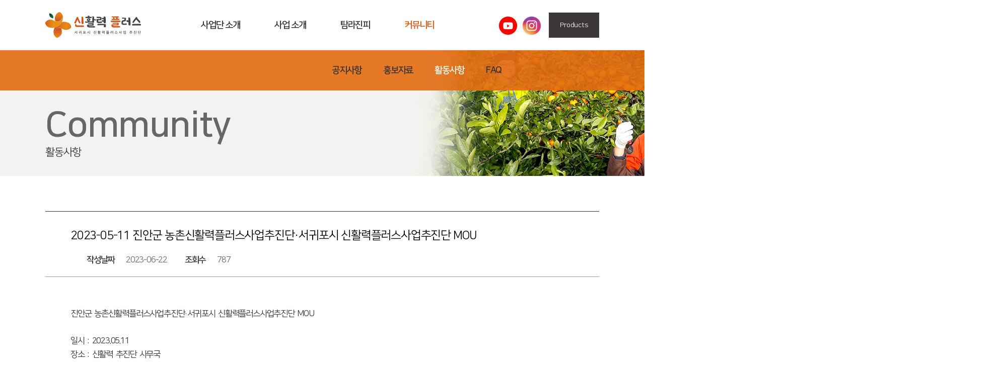

--- FILE ---
content_type: text/html; charset=UTF-8
request_url: https://seogwipoplus.co.kr/cmm/acty/view?post_seq=332
body_size: 4863
content:
<!DOCTYPE html>
<html lang="ko">
<head>
    <meta charset="utf-8">
    <!-- CSRF Token -->
    <meta name="csrf-token" content="PYbGCXZEuhsjFZKbYIwPnokHyuXOzofH0xHfF6fm">
    <meta http-equiv="X-UA-Compatible" content="IE=edge">
    <meta name="viewport" content="width=device-width, initial-scale=1">
    <title>활동사항
</title>
    <!-- CSS -->
    <link rel="stylesheet" href="https://seogwipoplus.co.kr/css/ui.css"><!-- 공통 css -->
            <link rel="stylesheet" href="https://seogwipoplus.co.kr/css/contents.css"><!-- 메인페이지 css -->
        <link rel="stylesheet" href="https://seogwipoplus.co.kr/css/lib/slick.css">
    <link rel="stylesheet" href="https://seogwipoplus.co.kr/css/ui/1.12.1/jquery-ui.css">
    <!-- SCRIPT -->
    <link rel="stylesheet" href="https://seogwipoplus.co.kr/css/lib/feather.css"/>
    <script src="https://seogwipoplus.co.kr/js/jquery-3.5.1.min.js"></script>
    <script src="https://seogwipoplus.co.kr/js/ui/1.12.1/jquery-ui.js"></script>
    <script src="https://seogwipoplus.co.kr/js/jquery.validate.min.js"></script>
    <script src="https://seogwipoplus.co.kr/js/additional-methods.min.js"></script>
    <script src="https://seogwipoplus.co.kr/js/common_ksh.js"></script>
    <script src="https://seogwipoplus.co.kr/js/ui.js"></script>
    <script src="https://seogwipoplus.co.kr/js/lib/slick.min.js"></script>
    <script src="https://seogwipoplus.co.kr/js/js.cookie.min.js"></script>
    <script>
	$(function() {
	    console.log(new Date());
            //$.datepicker.setDefaults($.datepicker.regional['ko']);
            $(".datepicker").datepicker({
                dateFormat: 'yy-mm-dd' //Input Display Format 변경
                ,showOtherMonths: true //빈 공간에 현재월의 앞뒤월의 날짜를 표시
                ,showMonthAfterYear:true //년도 먼저 나오고, 뒤에 월 표시
                // ,changeYear: true //콤보박스에서 년 선택 가능
                // ,changeMonth: true //콤보박스에서 월 선택 가능
                ,showOn: "both" //button:버튼을 표시하고,버튼을 눌러야만 달력 표시 ^ both:버튼을 표시하고,버튼을 누르거나 input을 클릭하면 달력 표시
                //,buttonImage: "http://jqueryui.com/resources/demos/datepicker/images/calendar.gif" //버튼 이미지 경로
                //,buttonImageOnly: true //기본 버튼의 회색 부분을 없애고, 이미지만 보이게 함
                ,buttonText: "선택" //버튼에 마우스 갖다 댔을 때 표시되는 텍스트
                //,yearSuffix: "년" //달력의 년도 부분 뒤에 붙는 텍스트
                ,monthNamesShort: ['1','2','3','4','5','6','7','8','9','10','11','12'] //달력의 월 부분 텍스트
                ,monthNames: ['1월','2월','3월','4월','5월','6월','7월','8월','9월','10월','11월','12월'] //달력의 월 부분 Tooltip 텍스트
                ,dayNamesMin: ['일','월','화','수','목','금','토'] //달력의 요일 부분 텍스트
                ,dayNames: ['일요일','월요일','화요일','수요일','목요일','금요일','토요일'] //달력의 요일 부분 Tooltip 텍스트
                // ,minDate: "-1M" //최소 선택일자(-1D:하루전, -1M:한달전, -1Y:일년전)
                // ,maxDate: "+1M" //최대 선택일자(+1D:하루후, -1M:한달후, -1Y:일년후)
            });


            var header = $("#header"),
                selector = $(".gnb > ul > li");
            //주메뉴 포커스 효과
            selector.on("mouseover focusin", function(){
                header.addClass("active");
                $(this).addClass("active");
                $(this).siblings().removeClass("active");
            });
            var currentMenu =
            selector.on("mouseleave", function(){
                                //header.removeClass("active");
                $(this).removeClass("active");
                $("#menu_selected").addClass("active");
                            });
        });
        $.ajaxSetup({
            headers: {
                'X-CSRF-TOKEN': $('meta[name="csrf-token"]').attr('content')
            }
        });
                function fn_move_up(fmstrId, fileId) {
            fn_send_post_request("/sys/file/move/up", {fmstr_id : fmstrId, file_id : fileId}, function(result) {
                if(result === true) {
                    window.location.reload();
                }
                else {
                    alert("알 수 없는 이유로 삭제에 실패하였습니다.\r\n자세한 사항은 관리자에게 문의바랍니다.");
                    window.location.reload();
                }
            }, true);
        }
        function fn_move_down(fmstrId, fileId) {
            fn_send_post_request("/sys/file/move/down", {fmstr_id : fmstrId, file_id : fileId}, function(result) {
                if(result === true) {
                    window.location.reload();
                }
                else {
                    alert("알 수 없는 이유로 삭제에 실패하였습니다.\r\n자세한 사항은 관리자에게 문의바랍니다.");
                    window.location.reload();
                }
            }, true);
        }
                function fn_download(fileId) {
           $("#frm_file>input").val(fileId);
           $("#frm_file").append("<input type='hidden' name='_token' value='PYbGCXZEuhsjFZKbYIwPnokHyuXOzofH0xHfF6fm'/>");
           $("#frm_file").submit();
        }
        function fn_bind_file_id() {
            $("#frm_file").submit();
        }
        //쿠키설정
        function setCookie( name, value, expiredays){
            console.log("name : " + name + " value : " + value);
            Cookies.set(name, value, { expires: expiredays });
        }
        //쿠키 확인
        function cookieExist(name)
        {
            //console.log("all " + JSON.stringify(Cookies.get()));
            //console.log("cookie name : "  + name + " value : " + Cookies.get(name));
            //console.log("cookie name : "  + name + " 1 : " + ((Cookies.get(name) != null)? 't1' : 'f1') + " 2 : " + (Cookies.get(name) == 'true' ? 't2' : 'f2'));
            return Cookies.get(name) != null && Cookies.get(name) === 'true';
        }
        //쿠키 불러오기
        function getCookie(name)
        {
            if(Cookies.get(name) != null) {
                return Cookies.get(name);
            }
            return false;
        }
    </script>
    <style>
        input[type=password] {
            font-family: "Malgun Gothic", serif !important;
        }
        .no-data {
            width: 100%;
            height: 400px;
            line-height: 400px;
            text-align: center;border-bottom: 1px solid #999;
            border-top: 1px solid #999;margin-top:1rem;
        }
    </style>
    <script>
        function fn_list() {
        window.location.href = "/cmm/acty/list";
    }

    $( function() {

    });
</script>
</head>
<body>
<div id="wrapper">
    <!-- header -->
    <header id="header" class="active">
        <div class="inner-wrap">
            <h1 class="logo">
                <a href="/">활동사항</a>
            </h1>
            <!-- gnb -->
                                    <nav class="gnb">
                <ul class="gnb-menu">
                                                                        <li  class="menu-item " >
                                <a href="/grp">사업단 소개</a>
                                                                    <ul class="depth2-wrap">
                                                                                    <li class=""><a                                                 href="/grp/intr">사업단 소개</a></li>
                                                                                    <li class=""><a                                                 href="/grp/gret">인사말</a></li>
                                                                                    <li class=""><a                                                 href="/grp/cent">센터 소개</a></li>
                                                                                    <li class=""><a                                                 href="/grp/map">오시는길</a></li>
                                                                            </ul>
                                                            </li>
                                                    <li  class="menu-item " >
                                <a href="/biz">사업 소개</a>
                                                                    <ul class="depth2-wrap">
                                                                                    <li class=""><a                                                 href="/biz/intr">사업소개</a></li>
                                                                                    <li class=""><a                                                 href="/biz/org">협력기관</a></li>
                                                                                    <li class=""><a                                                 href="/biz/lib">자료실</a></li>
                                                                            </ul>
                                                            </li>
                                                    <li  class="menu-item " >
                                <a href="/marn">탐라진피</a>
                                                                    <ul class="depth2-wrap">
                                                                                    <li class=""><a                                                 href="/marn/intr">브랜드소개</a></li>
                                                                                    <li class=""><a                                                 href="/marn/efcy">진피효능</a></li>
                                                                            </ul>
                                                            </li>
                                                    <li id="menu_selected" class="menu-item  on active " >
                                <a href="/cmm">커뮤니티</a>
                                                                    <ul class="depth2-wrap">
                                                                                    <li class=""><a                                                 href="/cmm/noti">공지사항</a></li>
                                                                                    <li class=""><a                                                 href="/cmm/prmn">홍보자료</a></li>
                                                                                    <li class=""><a  class="on"                                                 href="/cmm/acty">활동사항</a></li>
                                                                                    <li class=""><a                                                 href="/cmm/faq">FAQ</a></li>
                                                                            </ul>
                                                            </li>
                                                            </ul>
            </nav>
                        <!-- //gnb -->
            <!-- side menu -->
            <ul class="side-menu">
                <li>
                    <a class="side-sns youtube" href="https://www.youtube.com/channel/UCLMVtVKfK690BG7OmX4okqg" title="유튜브 채널 연결" target="_blank">유튜브</a>
                </li>
                <li>
                    <a class="side-sns insta" href="https://www.instagram.com/seogwipoplus" title="인스타그램 페이지 연결" target="_blank">인스타그램</a>
                </li>
                <li>
                    <a class="side-products" href="#" title="제품소개 준비중입니다." onclick="alert('준비중입니다');">Products</a>
                </li>
            </ul>
            <!-- //side menu -->
        </div>
    </header>
    <!-- //header -->
    <!-- main contents -->
        <!-- sub visual -->
    <div class="sub-vis-wrap">
        <div class="sub-vis-text">
            <h2 class="sub-title">
                                    <p class="title-en">Community</p>
                                <p class="title-kr">활동사항</p>
            </h2>
        </div>
        <div class="sub-vis-img">
            <img src="https://seogwipoplus.co.kr/img/contents/subvis-img04.jpg">
        </div>
    </div>
    <!-- //sub visual -->
    <!-- sub contents -->
    <div id="container">
        <section class="board">
            <!-- 게시판 -->
            <div class="inner-wrap">
                <div class="board-view">
                    <p class="subject">2023-05-11 진안군 농촌신활력플러스사업추진단·서귀포시 신활력플러스사업추진단 MOU</p>
                    <ul class="board-view-info">
<!--                        <li>
                            <strong>작성자</strong> admin
                        </li>-->
                        <li style="margin-left:2rem;">
                            <strong>작성날짜</strong> 2023-06-22 
                        </li>
                        <li style="margin-left:2rem;">
                            <strong>조회수</strong> 787
                        </li>
                    </ul>
                    <div class="board-cont">
                        진안군 &nbsp;농촌신활력플러스사업추진단·서귀포시 &nbsp;신활력플러스사업추진단 &nbsp;MOU<br />
<br />
일시 &nbsp;: &nbsp;2023.05.11<br />
장소 &nbsp;: &nbsp;신활력 &nbsp;추진단 &nbsp;사무국<br />
내용 &nbsp;: &nbsp;진안군 &nbsp;농촌신활력플러스사업추진단·서귀포시 &nbsp;신활력플러스사업추진단 &nbsp;MOU
                                                                    </div>
                    <!-- 첨부파일 리스트 -->
                                            <ul class="file-list">
                                                        <li>
                                <strong>첨부파일 : </strong>
                                <a href="#" onclick="fn_download(991);return false;">진안군 농촌신활력플러스사업추진단 MOU 1.jpg</a>
                            </li>
                                                        <li>
                                <strong>첨부파일 : </strong>
                                <a href="#" onclick="fn_download(992);return false;">진안군 농촌신활력플러스사업추진단 MOU 2.jpg</a>
                            </li>
                                                        <li>
                                <strong>첨부파일 : </strong>
                                <a href="#" onclick="fn_download(993);return false;">진안군 농촌신활력플러스사업추진단 MOU 3.jpg</a>
                            </li>
                                                        <li>
                                <strong>첨부파일 : </strong>
                                <a href="#" onclick="fn_download(994);return false;">진안군 농촌신활력플러스사업추진단 MOU 4.jpg</a>
                            </li>
                                                        <li>
                                <strong>첨부파일 : </strong>
                                <a href="#" onclick="fn_download(995);return false;">진안군 농촌신활력플러스사업추진단 MOU 5.jpg</a>
                            </li>
                                                    </ul>
                        <div class="file-view">
                                                                                    <img src="https://seogwipoplus.co.kr/storage/upload/xtF60lerKfz9FlaAHV66KDsLyS1bQCa4OvsQKZwr.jpg"/>
                                                                                                                <img src="https://seogwipoplus.co.kr/storage/upload/oijPrqCMqLL29NM0fCTIWdrrshsaRM9LiOpUWVJ4.jpg"/>
                                                                                                                <img src="https://seogwipoplus.co.kr/storage/upload/rEiyOQbzIVqyrOkdcutXKWRndgcEU3duWrwdYenU.jpg"/>
                                                                                                                <img src="https://seogwipoplus.co.kr/storage/upload/lS4cC1ae8gSC9zErYQyp30E9yN3eoxuc5locOfIl.jpg"/>
                                                                                                                <img src="https://seogwipoplus.co.kr/storage/upload/VeClC57ET8osk21dL35BHkk9EOS19WqsRfpRN9d4.jpg"/>
                                                                            </div>
                                    </div>
                <div class="btn-wrap">

                                        <a href="javascript:fn_list();" class="btn">목록</a>
                </div>
            </div>
            <!-- //게시판 -->
        </section>
    </div>
    <!-- //sub contents -->


    <!-- //main contents -->
    <!-- footer -->
        <form id='frm_file' name='frm_file' method='POST' action='/sys/file/down' enctype="multipart/form-data">
        <input type="hidden" name="file_id" value=""/>
    </form>
        <footer id="footer">
        <div class="inner-wrap">
            <h1 class="page-name">(사)서귀포시 신활력플러스사업 추진단</h1>
            <div class="info">
                <address>제주특별자치도 서귀포시 남원읍 남조로 30, 3층</address>
                <span>T. 064-764-0567</span>
                <span>F. 064-764-0567</span>
                <span>E. dahoo72@hanmail.net</span>
            </div>
            <p class="copyright">Copyright ⓒ 서귀포신활력플러스추진단.All Rights Reserved.
                                                    <a style="margin-left:16px;" href="/login" class="side-products"><i class="fe-log-in" style="margin-right:4px;font-size: 17px;vertical-align: middle;"></i>로그인</a>
                            </p>
        </div>
    </footer>
    <!-- //footer -->
</div>
</body>
</html>


--- FILE ---
content_type: text/css
request_url: https://seogwipoplus.co.kr/css/ui.css
body_size: 4707
content:
@charset "UTF-8";
@import "default.css"; /* 리셋 */
@import "fonts.css"; /* 폰트 */
/*---------
common
---------*/
body { position: relative; width: 100%; height: 100%; font-family: "NanumSquare","맑은 고딕", "MalgumGothic", sans-serif; font-weight: 400; color: #333; font-size: 14px; letter-spacing: -0.075rem; line-height: 1.5; overflow-y:scroll;}

/* 디자이너 요청에 의해서 투명도 제거 */
/*a:hover {opacity: .7; transition: all 0.25s ease;}*/
a:hover {opacity: 1; transition: all 0.25s ease;}

#wrapper {position: relative; width: 100%; height: auto;}
.inner-wrap {position:relative; width:1100px; height:100%; margin:0 auto;}

/* header */
#header {width:100%; height:100px; background:#fff; border-bottom:1px solid #e5e5e4;}
#header h1.logo a {display:block; position:absolute; top:50%; left:0; width:190px; height:60px; margin-top:-30px; text-indent: -9999px; background:url("../img/common/logo.png") no-repeat center/cover;}

/* gnb */
#header nav.gnb {position:absolute; left:50%; width:50%; height:100px; transform:translateX(-50%); z-index: 10;}
#header nav.gnb::after {content:""; display: block; clear:both;}
#header nav.gnb .depth2-wrap {display:none; position:absolute; left:50%; width:100%; height:80px; padding:0 34px; transform:translateX(-50%);}
#header nav.gnb .depth2-wrap::after {content:""; display: block; clear:both;}
#header nav.gnb .depth2-wrap li {display: inline-block; line-height:80px;}
#header nav.gnb .depth2-wrap li + li {margin-left:40px;}
#header nav.gnb .depth2-wrap li a {font-size:18px; font-weight:700;}
#header nav.gnb .depth2-wrap li:hover a, #header nav.gnb .depth2-wrap li:focus a, #header nav.gnb .depth2-wrap li:active a, #header nav.gnb .depth2-wrap li a.on {color:#fff;}



#header nav.gnb li.menu-item {float:left; padding:0 14px;}
#header nav.gnb li.menu-item > a {display: block; width:100%; height:100%; padding:0 20px; font-size:18px; font-weight: 700; text-align: center; line-height: 100px;}

/* 디자이너 요청에 의해서 잘못된 색상 보정 */
/*#header nav.gnb li.menu-item:hover > a, #header nav.gnb li.menu-item:focus > a, #header nav.gnb li.menu-item:active > a {color:#e46b10;}*/
#header nav.gnb li.menu-item:hover > a, #header nav.gnb li.menu-item:focus > a, #header nav.gnb li.menu-item:active > a, #header nav.gnb li.menu-item.on > a {color:#dc5310;}
#header nav.gnb li.menu-item.active .depth2-wrap {display: block;}
#header::after {content: ""; display:block; position:absolute; top:100px; left:0; right:0; height:0; background:#e46b10; transition: all 0.25s ease; opacity:0; z-index: 9; }

/* 디자이너 요청에 의해서 투명도 제거 */
/*#header.active::after {height:80px; opacity:.9;}*/
#header.active::after {height:80px; opacity:.9;}
#header nav.gnb li.menu-item:nth-child(1) .depth2-wrap {margin-left:0;}
#header nav.gnb li.menu-item:nth-child(2) .depth2-wrap {margin-left:147px;}
#header nav.gnb li.menu-item:nth-child(3) .depth2-wrap {margin-left:275px;}
#header nav.gnb li.menu-item:nth-child(4) .depth2-wrap {margin-left:260px;}


/* side menu */
#header .side-menu {position:absolute; right:0; top:50%; width:auto; height:50px; transform:translateY(-50%);}
#header .side-menu::after {content:""; display: block; clear:both;}
#header .side-menu > li {position:relative; float:left;}
#header .side-menu > li > a {display: block; position:relative;}
#header .side-menu > li > a.side-sns {width:44px; height:44px; margin-top:5px; text-indent: -9999px;}
#header .side-menu > li > a.side-sns.youtube {margin-right:3px; background:url("../img/common/ico-youtube.png") no-repeat center/cover;}
#header .side-menu > li > a.side-sns.insta {background:url("../img/common/ico-insta.png") no-repeat center/cover;}
/*#header .side-menu > li > a.side-products {background:#3c3736; color:#fff; font-size:14px; line-height:50px; text-align: center; letter-spacing: -0.02rem; transform:skew(-0.03deg);}*/
/* 디자이너 요청에 의해서 애니메이션 제거 */
#header .side-menu > li > a.side-products {background:#3c3736; color:#fff; font-size:14px; line-height:50px; text-align: center; letter-spacing: -0.02rem; }
#header .side-menu > li > a.side-products { width:100px; margin-left:12px; background:#3c3736; color:#fff; font-size:14px; line-height:50px; text-align: center; letter-spacing: -0.02rem; }

/* footer */
#footer {width:100%; height:auto; padding:30px 0; background:#fff; border-top:1px solid #e5e5e4;transform:skew(-0.03deg);}
#footer h1.page-name {font-size:17px; font-weight:700; color:#000;}
#footer .info {margin-top:14px; font-size:15px;}
#footer .info > * {display:inline-block;}
#footer .info > span {margin-left:10px;}
#footer .copyright {margin-top:40px; font-size:15px;}


--- FILE ---
content_type: text/css
request_url: https://seogwipoplus.co.kr/css/contents.css
body_size: 21660
content:
@charset "UTF-8";
@import "lib/feather.css";
/*---------
contents
---------*/
#container {min-height:500px;}

/* sub visual */
.sub-vis-wrap {position:relative; width:100%; height:250px; background:#f4f2f0; border-bottom:1px solid #e5e5e4;}

/*.sub-vis-text {position:absolute; top:50%; left:50%; width:1100px; height:auto; margin-left:-550px; transform:translateY(-50%); z-index: 1;}*/
/* 디자이너 요청에 의해서 메뉴 영역 조정*/
.sub-vis-text {position:absolute; top:calc(50% + 40px); left:50%; width:1100px; height:auto; margin-left:-550px; transform:translateY(-50%); z-index: 1;}

.sub-vis-text .title-en {font-size:70px; font-weight:700; color:#666; line-height:75px;}
.sub-vis-text .title-kr {font-size:21px;}
.sub-vis-img {width:100%; text-align: center;}

/* sub contents */
.sub-contents {padding:70px 0;}
.inner-wrap + .inner-wrap {margin-top:50px;}
.cont-title {display:block; width:485px; font-size:33px; font-weight:700; color:#000; line-height:130%;}
.cont-title.underline {border-bottom:2px solid #e46b10; line-height:56px;}
.cont-text {font-size:19px; color:#000;}
.cont-title + .cont-text {margin-top:30px;}

/* greet 인사말 */
.greet {background:url(../img/contents/greet-bg.png) no-repeat center right;}
.greet-text {font-size:18px;}
.greet-text.point-up {font-size:23px; font-weight: 700;}
.greet-text + .greet-text {margin-top:20px;}
.greet-sign {margin-top:74px;}
.greet-sign span {display: inline-block; font-size:17px;}
.greet-sign span + span {margin-left:14px;}
.greet-sign .sign {display: inline-block; position:relative; width:187px; height:64px; margin-left:10px; background:url("../img/contents/plus-intro-sign.jpg") no-repeat; vertical-align: middle; text-indent: -9999px;}

/* plus-intro 사업단소개*/
.history {position: relative; width:100%; height:auto; margin-bottom:50px;}
.history::after {content:""; display:block; position:absolute; top:0; bottom:0; left:50%; width:2px; height:100%; margin-left:-1px; background: linear-gradient(to bottom,#eeeeee,#db530f); }
.history-year {position:relative; height:68px; padding-top:20px; z-index: 3; text-indent: -9999px;}
.history-year.year2019 {background:url("../img/contents/history-year-2019.png") no-repeat center;}
.history-year.year2020 {margin-top:40px; background:url("../img/contents/history-year-2020.png") no-repeat center;}
.history-year.year2021 {margin-top:40px; background:url("../img/contents/history-year-2021.png") no-repeat center;}
.history-year::after {content:""; display:block; position:absolute; left:50%; bottom:-5px; width:10px; height:10px; margin-left:-5px; background:#db530f; border-radius: 100%;}
.history-list {background:#f0ece9; padding:20px 0;}
.history-list::after {content:""; display: block; clear:both;}
.timeline {float:left;}
.timeline li {position:relative; padding-left:80px; font-size:18px; }
.timeline li + li {margin-top:5px;}
.timeline li strong {position:absolute; left:0; margin-right:20px; font-size:21px; font-weight:700; line-height:25px;}
.timephoto {float:right;}
.cont-ci {width:100%; height:auto; margin-top:45px;}
.cont-ci::after {content:""; display: block; clear:both;}
.cont-ci .ci-img {float:left; position:relative; width:420px; height:240px; border:1px solid #e5e5e4;}
.cont-ci .ci-img img {position:absolute; top:50%; left:50%; width:242px; height:77px; transform: translate(-50%, -50%);}
.cont-ci .ci-info {float:left; margin-left:60px;}
.cont-ci .ci-info p {font-size:19px; color:#000;}
.cont-ci .ci-info .color-system {margin-top:54px;}
.cont-ci .ci-info .color-system::after {content:""; display: block; clear:both;}
.cont-ci .ci-info .color-system li {float:left; position:relative; width:80px; height:80px; background:#ccc; border-radius: 100%;}
.cont-ci .ci-info .color-system li:nth-child(1) {background: linear-gradient(to right,#d7391e,#f89b03);}
.cont-ci .ci-info .color-system li:nth-child(2) {background:#dc5310;}
.cont-ci .ci-info .color-system li:nth-child(3) {background:#0b663a;}
.cont-ci .ci-info .color-system li:nth-child(4) {background:#3a3635;}
.cont-ci .ci-info .color-system li + li {margin-left:60px;}
.cont-ci .ci-info .color-system span {position:absolute; top:50%; width:100%; text-align: center; transform: translateY(-50%); font-size:17px; color:#fff;}

/* map 오시는길 */
.map-info {position:relative; padding-left:370px;}
.map-info h3 {position:absolute; top:0; left:0; font-size:21px; font-weight:700; color:#000;}
.map-info .info {position:relative; padding-left:24px; font-size:19px; border-left:3px solid #e46b10; line-height:160%;}
.map-info .info strong {margin-right:5px;}
.map-info .info span.tel {margin-right:20px;}
.map-info .info span.email {display: block;}
.map-box {width:100%; height:400px; margin-top:70px; border:1px solid #e5e5e4;}

/* business-intro 사업 소개 */
.business-bg {position:relative; width:100%; background: linear-gradient(to bottom,#fff,#f0ece9);}
.business-bg .inner-wrap {position:static;}
.business-contents { padding:30px 0 40px;}
.business-contents::after {content:""; position:absolute; top:466px; left:0; right:0; height:6px; background:#e46b10;}
.business-contents .navigation {padding-bottom:70px;}
.business-contents .navigation::after {content:""; display: block; clear:both;}
.business-contents .navigation li {float:left; position:relative; width:32%; margin-right:2%; cursor: pointer;}
.business-contents .navigation li.active::after, .business-contents .navigation li:hover::after {margin-left:-11px; opacity: 1;}
.business-contents .navigation li::after {content:""; position:absolute; bottom:-35px; left:50%; width:22px; height:20px; margin-left:-50px; background:url("../img/contents/business-arr.png") no-repeat; opacity: 0; transition: all 0.3s ease;}
.business-contents .navigation li:nth-child(3n-3) {margin-right:0;}
.business-contents .navigation li .title {font-size:19px; font-weight:700; transition: all 0.3s ease;}
.business-contents .navigation li .title strong {margin-right:10px; font-size:70px; font-weight:900; color:#ccc; letter-spacing: -0.4rem;}
.business-contents .navigation li.active .title, .business-contents .navigation li:hover .title {font-size:25px;}
.business-contents .navigation li.active .title strong {color:#e46b10;}
.business-contents .navigation li .thumb {width:100%; height:240px; border:5px solid #fff; box-shadow:0 5px 10px rgba(0,0,0,.3);}
.business-contents .navigation li .thumb img {width:100%; height:100%; opacity: .5; transition: all 0.3s ease;}
.business-contents .navigation li.active .thumb img, .business-contents .navigation li:hover .thumb img {opacity: 1;}
.business-contents .business-list-wrap {position:relative; width:100%; height:210px;}
.business-contents .business-list {position:absolute; top:0; left:-50px; width:100%; opacity:0; visibility: hidden; transition: all 0.3s ease;}
.business-contents .business-list.active {left:0; opacity:1; visibility: visible;}
.business-contents .business-list::after {content:""; display: block; clear:both;}
.business-contents .business-list > li {display:inline-block; position: relative; width:330px; height:210px; margin-right:20px; background:#fff; vertical-align:middle;}
.business-contents .business-list > li:last-child {margin-right:0;}
.business-contents .business-list > li .title {width:100%; background:#666; text-align:center; line-height:70px; font-size:19px; color:#fff;}
.business-contents .business-list > li .cont {padding:18px 40px; text-align: left; transform:skew(-0.03deg);}
.business-contents .business-list > li .cont li::before {content:"-"; margin-right:5px; font-size:16px;}
.business-contents .business-list.list01 {text-align: left;}
.business-contents .business-list.list02 {text-align: center;}
.business-contents .business-list.list03 {text-align: right;}

/* cooperate 협력기관 */
.cooperate-list::after {content:""; display: block; clear:both;}
.cooperate-list li {float:left; width:32%; height:150px; margin-right:2%; margin-bottom:20px; border:1px solid #e5e5e4;}
.cooperate-list li:nth-child(3n-3) {margin-right:0;}
.cooperate-list li a {display:block; position:relative; width:100%; height:100%;}
.cooperate-list li a img {position:absolute; top:50%; left:50%; transform: translate(-50%, -50%);}

.board {padding:70px 0;}

.board .board-util {width:100%; height:56px; padding:10px 0;}
.board .board-util::after {content:""; display: block; clear:both;}
.board .board-util .total {display: inline-block; font-weight:700; font-size:15px; color:#999; line-height: 36px;transform:skew(-0.03deg);}
.board .board-util .search {float: right;}
.board .board-util .search select {width:95px;}
.board .board-util .search input {width:146px; margin-left:-3px;}
.board .board-util .search button.btn-sch {width:36px; line-height:36px; margin-left:-3px; background:url("../img/board/btn-sch.png") no-repeat; text-indent: -9999px;}

.board-list {display:table; table-layout: fixed; width:100%; height:auto; border-top:1px solid #333; border-collapse: collapse; border-spacing: 0;}
.board-list > li {display:table-row; border-bottom:1px solid #999;}
.board-list > li > * {display:table-cell; padding:28px 0; font-size:17px;}
.board-list > li .number {width:100px; text-align:center; color:#000;}
.board-list > li .number .notice-label {display:inline-block; width:40px; background:#df5c16; line-height:25px; color:#fff; font-size:13px; border-radius:5px;}
/*.board-list > li .date {width:180px; text-align:center; font-size:15px; color:#666;}*/
.board-list > li .date {width:150px; text-align:center; font-size:15px; color:#666; transform:skew(-0.03deg);}
.board-list > li .file {width:100px;}
/*.board-list > li .file a {display:block; width:20px; height:20px; margin:0 auto; background:url("../img/board/ico-file.jpg") no-repeat; text-indent: -9999px;}*/
.board-list > li .file span {display:block; width:20px; height:20px; margin:0 auto; background:url("../img/board/ico-file.jpg") no-repeat; text-indent: -9999px;}
.board-list > li .subject {padding:0 20px;}
.board-list > li .subject a {display:block; overflow:hidden; text-overflow: ellipsis; white-space: nowrap; word-break: break-all;}
.board-list > li .subject:hover a {font-weight: 700; opacity: 1; text-decoration: underline;}

.go-mailform {display:table; position:relative; width:100%; height:100px; margin-bottom:20px; background:#f0ece9; font-size:17px;}
.go-mailform > * {display:table-cell; height:100%; padding:0 30px; vertical-align: middle;}
.go-mailform > span {}
.go-mailform > div {text-align: right;}
.go-mailform > div > a {display: inline-block; position:relative; width:280px; padding:0 34px; line-height:52px;background: linear-gradient(to bottom,#e89151,#e67f31); color:#fff; text-align:left;}
.go-mailform > div > a::after {content:">"; display:block; position:absolute; top:50%; right:34px; transform: translateY(-50%);}

.board-faq {display:block; width:100%; height:auto; border-top:1px solid #333;}
.board-faq li {border-bottom:1px solid #d2d2d2;}
.board-faq li > .subject {display:block; padding:28px 20px; font-size:17px; font-weight:700; color:#000; overflow:hidden; text-overflow: ellipsis; white-space: nowrap; word-break: break-all;}
.board-faq li > .subject::before {content:"Q."; display: inline-block; margin-right:10px;}
.board-faq li > .faq-cont {display:none; padding:28px 20px; font-size:15px; border-top:1px solid #d2d2d2; transform: skew(-0.03deg);}
.board-faq li.active > a {background:#f4f2f0; color:#E46B10;}

.board-view {width:100%; height:auto; padding:30px 0; border-top:1px solid #333; border-bottom:1px solid #999;}
.board-view .subject {display:block; padding:0 50px; font-size:23px; color:#000;}
.board-view .board-view-info {display:block; padding:20px 50px; border-bottom:1px solid #999;}
.board-view .board-view-info li {display:inline-block; font-size:17px; color:#666;}
.board-view .board-view-info li strong {color:#333; margin-right:20px;}
.board-view .board-cont {padding:60px 50px 20px; font-size:17px; line-height:160%;}
.board-view .file-list {padding:10px 50px;}
.board-view .file-list li {display:block; position:relative; font-size:15px; color:#666; transform:skew(-0.03deg);}
.board-view .file-list li + li {margin-top:15px;}
.board-view .file-list li::before {content:""; display:inline-block; width:20px; height:20px; margin-right:10px; background:url("../img/board/ico-file.jpg") no-repeat; vertical-align: middle;}
.board-view .file-list li strong {color:#333;}
.board-view .file-view {padding:30px 50px;}
.board-view .file-view img {max-width:100%; height:auto;margin-top:20px;}
.board-view .file-view img:first-child {margin-top:0px;}


.board-gall {width:100%; height:auto;}
/*.board-gall .gall-list {margin:60px -17px; border-top:1px solid #333;}*/
.board-gall .gall-list {margin-top:1rem;border-top:1px solid #333;}
.board-gall .gall-list::after {content:""; display: block; clear:both;}
.board-gall .gall-list li {float:left; width:25%; padding:30px 17px 10px;}
.board-gall .gall-list li a {display:block; width:100%; height:auto;}
.board-gall .gall-list li a .gall-thumb {position:relative; width:100%; height:270px; overflow: hidden;}
.board-gall .gall-list li:hover a {opacity: 1;}
.board-gall .gall-list li a .gall-thumb::after {content:""; position:absolute; top:0; left:0; right:0; bottom:0; border:5px solid #e46b10; opacity: 0; transition: all 0.3s ease;}
.board-gall .gall-list li:hover a .gall-thumb::after {opacity: 1;}
.board-gall .gall-list li a .gall-thumb img {position:absolute; top:50%; left:50%; width:auto; height:100%; transform:translate(-50%,-50%);}
.board-gall .gall-list li a .gall-info {margin-top:24px;}
.board-gall .gall-list li a .gall-info .subject {width:100%; font-size:19px; color:#333; font-weight:700; overflow: hidden; text-overflow: ellipsis; white-space: nowrap; word-break: break-all;}
.board-gall .gall-list li a .gall-info .date {width:100%; margin-top:10px; font-size:15px; color:#333; font-weight:700;  transform:skew(-0.03deg);}

.board-write{width:100%; height:auto; padding:0; border-top:1px solid #333; border-bottom:1px solid #999;}
.board-write .subject {display:block; padding:20px 50px; border-bottom:1px solid #ccc;}
.board-write .subject input {width:100%; border:0; padding:0; font-size:23px; color:#000 !important; font-weight:700;}
.board-write .mailto {width:100%; border-bottom:1px solid #ccc;}
.board-write .mailto > * {display:table-cell;}
.board-write .mailto .mailto-tit {padding:30px 20px 30px 50px; font-size:17px; color:#000;}
.board-write .mailto .mailto-input {padding:30px 50px 30px 20px;}
.board-write .mailto .mailto-input input {width:600px; font-size:17px; border:0;}
.board-write .board-cont {padding:30px 50px; border-bottom:1px solid #ccc;}
/*.board-write .board-cont textarea {padding:20px; width:100%; height:200px; font-size:17px;}*/
.board-write .board-cont textarea {padding:20px; width:100%; height:400px; font-size:17px;}

/* 기타입력 추가 */
.board-write .etc {display:block; width:100%;  padding:20px 50px; border-bottom:1px solid #ccc;}
.board-write .etc label {display:inline-block; border:0;  margin-right:40px; padding:0; font-size:17px; color:#000 !important; font-weight:700;}
.board-write .etc input {display:inline-block; width:70%; border:0; padding:0px 14px; font-size:17px; color:#000 !important; font-weight:500;}


.board-write .file-list {padding:30px 50px; border-bottom:1px solid #ccc;}
.board-write .file-list li {display:block; position:relative; font-size:15px; color:#666; transform:skew(-0.03deg);}
.board-write .file-list li::after {content:""; display: block; clear:both;}
.board-write .file-list li + li {margin-top:15px;}
.board-write .file-list li::before {content:""; float:left; display:inline-block; width:20px; height:20px; margin-right:10px; background:url("../img/board/ico-file.jpg") no-repeat; vertical-align: middle;}
.board-write .file-list li strong {float:left; color:#333;}
.board-write .file-list li a {float:left;}
.board-write .file-list li button.btn-file {float:left; width:26px; height:26px; margin-left:2px; background:#ccc; font-weight:700; font-size:17px; vertical-align: middle;}
.board-write .file-list li button.btn-file:first-of-type {margin-left:15px; transform:skew(-0.03deg);}
.board-write .file-list li button.btn-file span {display: inline-block; text-indent: -9999px;}
.board-write .file-list li button.btn-file i {line-height:24px;}
.board-write .file-list li button.btn-file.btn-del {background:#333; border:1px solid #333; color:#fff;}
.board-write .file-list li button.btn-file.btn-arr {background:#fff; border:1px solid #333;}

.board-write .file-upload {width:100%; border-bottom:1px solid #ccc;}
.board-write .file-upload > * {display:table-cell;}
.board-write .file-upload .upload-tit {padding:30px 20px 30px 50px; font-size:17px; color:#000;}
.board-write .file-upload .upload-list {padding:30px 50px 30px 20px;}
.board-write .file-upload .upload-list li + li {margin-top:15px;}
.board-write .file-util {padding:30px 50px; border-bottom:1px solid #ccc;}
.board-write .file-util dl {display:inline-block;}
.board-write .file-util dl > * {display:inline-block; font-size:17px; color:#000;}
.board-write .file-util dl dt + dd {margin-left:24px;}
.board-write .file-util dl dd + dt {margin-left:100px;}
.board-write .file-util dl dd select {width:120px;}
.board-write .link {width:100%; border-bottom:1px solid #ccc;}
.board-write .link > * {display:table-cell;}
.board-write .link .link-tit {padding:30px 20px 30px 50px; font-size:17px; color:#000;}
.board-write .link .link-url {padding:30px 50px 30px 20px;}
.board-write .link .link-url input {width:600px; font-size:17px; border:0;}

.board-write .file-view {padding:30px 50px;}
.board-write .file-view img {max-width:100%; height:auto;}


/* button */
/*.btn-wrap {width:100%; padding:20px 0; text-align: center;}*/
.btn-wrap {width:100%; padding:20px 0; text-align: right;}
.btn-wrap::after {content:""; display: block; clear:both;}
.btn-wrap .btn.btn-right {float:right;}
.btn-wrap .btn {display:inline-block; width:150px; line-height:50px; font-size:17px; color:#333; text-align: center; border:1px solid #ccc;}
.btn-wrap .btn:hover {color:#000; border:1px solid #000; opacity: 1;}
.btn-wrap .btn.primary {color:#fff; border:1px solid #df5c16; background:#df5c16;}
.btn-wrap .btn.primary:hover {color:#df5c16; border:1px solid #df5c16; background:#fff;}
/* paging */
.paging-wrap {width:100%; padding:30px 0; text-align: center;}
.paging-wrap a {display: inline-block; width:32px; line-height:32px; font-size:17px; text-align: center; color:#666;}
.paging-wrap a.page-btn {text-indent:-9999px; border:1px solid #ccc;}
.paging-wrap a.page-btn.prev {margin-right:18px; background:url("../img/board/page-btn-prev.jpg") no-repeat center;}
.paging-wrap a.page-btn.next {margin-left:18px; background:url("../img/board/page-btn-next.jpg") no-repeat center;}
.paging-wrap a.active {font-weight:700; color:#df5c16;}

/* 처음 마지막 추가 */
.paging-wrap a.page-btn.first {margin-right:18px; background:url("../img/board/page-btn-first.jpg") no-repeat center;}
.paging-wrap a.page-btn.last {margin-left:18px; background:url("../img/board/page-btn-last.jpg") no-repeat center;}


/* 공통 폼 스타일 */
select, textarea, input[type="text"], input[type="password"], input[type="submit"], input[type="search"], input[type="number"] { padding: 0 14px; background: #fff; border: 1px solid #ccc;}

select[placeholder], textarea[placeholder], input[type="text"][placeholder], input[type="password"][placeholder], input[type="submit"][placeholder], input[type="search"][placeholder], input[type="number"][placeholder] { color: #666; }
input[type="text"], input[type="password"], input[type="date"], input[type="search"] { height: 36px; }

select { display: inline-block; height: 36px; padding-right: 26px; background: url("../img/common/select.png") no-repeat right center; background-size: 30px 20px; background-clip: padding-box; color:#333; }

input[type="checkbox"], input[type="radio"] { position: absolute; width: 1px; height: 1px; padding: 0; overflow: hidden; clip: rect(0, 0, 0, 0); border: 0; cursor: pointer; }
input[type="checkbox"] + label, input[type="radio"] + label { display: inline-block; position: relative; width: auto; padding-left: 30px; vertical-align: middle; }
input[type="checkbox"] + label::before, input[type="radio"] + label::before { content: ""; position: absolute; top: 50%; left: 0; width: 20px; height: 20px; text-align: center; border: 1px solid #ccc; background: #fff; transform: translateY(-50%); }
input[type="checkbox"] + label::after, input[type="radio"] + label::after { content: ""; position: absolute; }
input[type="checkbox"] + label span, input[type="radio"] + label span { padding-left: 5px; padding-right: 10px; }
input[type="checkbox"]:focus + label, input[type="radio"]:focus + label { font-weight: 500; }
input[type="checkbox"]:focus + label::before, input[type="radio"]:focus + label::before { border-color: #999; }
input[type="checkbox"]:checked + label::before, input[type="radio"]:checked + label::before { border-color: #999; }

input[type="checkbox"] + label::after { top: 50%; left: 0; width: 20px; height: 20px; text-align: center; line-height: 20px; transform: translateY(-50%); }
input[type="checkbox"]:checked + label::before { border: 1px solid #df5c16; background: #df5c16; }
input[type="checkbox"]:checked + label::after { content: "\e92b"; font-family: "feather" !important; color: #fff; font-weight: 400; }

input[type="radio"] + label::before { border-radius: 100%; }
input[type="radio"] + label::after { top: 50%; left: 5px; width: 10px; height: 10px; transform: translateY(-50%); }
input[type="radio"]:checked + label::after { background: #df5c16; border-radius: 100%; }


--- FILE ---
content_type: text/css
request_url: https://seogwipoplus.co.kr/css/default.css
body_size: 3423
content:
@charset "UTF-8";
/*
BASIC STYLESHEET
Author : Jeong Soojeong
Last Updated : 2020-08-02
*/
*, *::before, *::after { -webkit-box-sizing: border-box; -moz-box-sizing: border-box; box-sizing: border-box; }

html, body, div, span, applet, object, iframe, h1, h2, h3, h4, h5, h6, p, blockquote, pre, a, abbr, acronym, address, big, cite, code, del, dfn, em, img, ins, kbd, q, s, samp, small, strike, strong, sub, sup, tt, var, b, u, i, center, dl, dt, dd, ol, ul, li, fieldset, form, label, legend, table, caption, tbody, tfoot, thead, tr, th, td, article, aside, canvas, details, embed, figure, figcaption, footer, header, hgroup, menu, nav, output, ruby, section, summary, time, mark, audio, video { margin: 0; padding: 0; border: 0; font-size: 100%; font: inherit; vertical-align: baseline; -webkit-font-smoothing: antialiased; -moz-osx-font-smoothing: grayscale;}

/* HTML5 display-role reset for older browsers */
article, aside, details, figcaption, figure, footer, header, hgroup, menu, nav, section { display: block; }
html { width:100%; height:100%; line-height: 1.15; -webkit-text-size-adjust: 100%; }
h1, h2, h3, h4, h5, h6 { font-weight: 400; }
strong {font-weight:700;}

/* 인풋, 버튼 스타일 초기화 */
input, textarea, a, button, select, span, label, :before, :after { font-size: inherit; font-weight: inherit; letter-spacing: inherit; }
input, select, button, textarea, optgroup { font-family: inherit; font-size: 100%; color: inherit; background-color: transparent; text-rendering: inherit; border: none; /*-webkit-appearance: none;*/ -webkit-box-sizing: border-box; -moz-box-sizing: border-box; box-sizing: border-box;}
select, input[type="text"], input[type="password"], input[type="submit"], input[type="search"], input[type="button"], input[type="file"], input[type="number"], input[type="date"], input[type="search"]::-webkit-search-cancel-button, button { -webkit-appearance: none; -moz-appearance:none; appearance:none;}
input[type="checkbox"] { -webkit-appearance: checkbox; }
input[type="radio"] { -webkit-appearance: radio; }
input::-webkit-input-placeholder { font-size: inherit; letter-spacing: inherit; color: inherit; }
textarea { overflow: auto;}
button { margin: 0; padding: 0; cursor: pointer; -webkit-user-select: none; -moz-user-select: none; -ms-user-select: none; user-select: none; border: none; background-color: transparent; -webkit-touch-callout: none; -webkit-tap-highlight-color: rgba(255, 255, 255, 0); }
button:hover, button:focus, button:active { opacity: .6; transition:all .3s ease;}
select::-ms-expand {display: none;}

/* 링크 초기화 */
a, a:link, a:visited, a:active, a:hover { text-decoration: none; color: inherit; }

/* 이미지 초기화 */
img { position: relative; vertical-align: middle; border: none; }

/* 리스트 초기화 */
ul li, ol li, dl dt dd { list-style: none; }

/* 기타 초기화 */
blockquote, q { quotes: none; }
blockquote::before, blockquote ::after, q::before, q ::after { content: ""; }
table { border-collapse: collapse; border-spacing: 0; }
caption { overflow: hidden; position: absolute; top: -1px; left: -1px; width: 1px; height: 0px; font-size: 0; line-height: 0; white-space: nowrap; z-index: -1; }
em, address { font-style: normal; }

/* comm */
.hidden { position: absolute; width: 1px; height: 1px; margin: -1px; clip: rect(0, 0, 0, 0); overflow: hidden; }

/* 폰트 깨짐 수정 */
.font-sel {transform:skew(-0.03deg);}


--- FILE ---
content_type: text/css
request_url: https://seogwipoplus.co.kr/css/fonts.css
body_size: 1369
content:
@charset "UTF-8";
/* font.css */
@font-face {
 font-family: "NanumSquare";
 font-weight: 400;
 src: url(../fonts/NanumSquare/NanumSquareR.eot);
 src: url(../fonts/NanumSquare/NanumSquareR.eot?#iefix) format("embedded-opentype"),
      url(../fonts/NanumSquare/NanumSquareR.woff) format("woff"),
      url(../fonts/NanumSquare/NanumSquareR.ttf) format("truetype");
}
@font-face {
 font-family: "NanumSquare";
 font-weight: 700;
 src: url(../fonts/NanumSquare/NanumSquareB.eot);
 src: url(../fonts/NanumSquare/NanumSquareB.eot?#iefix) format("embedded-opentype"),
      url(../fonts/NanumSquare/NanumSquareB.woff) format("woff"),
      url(../fonts/NanumSquare/NanumSquareB.ttf) format("truetype");
}
@font-face {
 font-family: "NanumSquare";
 font-weight: 800;
 src: url(../fonts/NanumSquare/NanumSquareEB.eot);
 src: url(../fonts/NanumSquare/NanumSquareEB.eot?#iefix) format("embedded-opentype"),
      url(../fonts/NanumSquare/NanumSquareEB.woff) format("woff"),
      url(../fonts/NanumSquare/NanumSquareEB.ttf) format("truetype");
}
@font-face {
 font-family: "NanumSquare";
 font-weight: 300;
 src: url(../fonts/NanumSquare/NanumSquareL.eot);
 src: url(../fonts/NanumSquare/NanumSquareL.eot?#iefix) format("embedded-opentype"),
      url(../fonts/NanumSquare/NanumSquareL.woff) format("woff"),
      url(../fonts/NanumSquare/NanumSquareL.ttf) format("truetype");
}


--- FILE ---
content_type: application/javascript
request_url: https://seogwipoplus.co.kr/js/common_ksh.js
body_size: 6344
content:
 /* common.js
 * 상수 js
 */
//공통 결과 코드 
var RST_CODE = "CODE";
//공통 결과 코드 - 성공 
var RST_CODE_OK = "OK";
//공통 결과 코드 - 실패 
var RST_CODE_FAIL = "FAIL";
//공통 결과 메시지
var RST_MSG = "MSG";
//결과 데이터 
var RST_DATA = "DATA";
//결과 보조 데이터 
var RST_DATA_SUB = "DATA_SUB";
//결과 추가 데이터 
var RST_DATA_ADD = "DATA_ADD";

function fn_send_post_request(url, param, callback, debug) {
	var success = function(res) {
		if(debug === true) {
			console.log('res : ' + JSON.stringify(res));
		}
		var code = res[RST_CODE];
		var message = res[RST_MSG];
		var dataMain = res[RST_DATA];
		var dataSub = res[RST_DATA_SUB];
		var dataAdd = res[RST_DATA_ADD];
		if(code == RST_CODE_OK) {
			callback(dataMain, dataSub, dataAdd);
		}
		else {
			if(message != null && message != '') {
				alert(message);
			}
			else {
				alert("실패하였습니다. 자세한 사항은 관리자에게 문의바랍니다.");	
			}
		}
	}
	var error = function(jqXHR, textStatus, errorThrown) {
		console.log("jqXHR : " + JSON.stringify(jqXHR));
		console.log("textStatus : " + textStatus);
		console.log("errorThrown : " + errorThrown);
		alert("요청에 실패하였습니다. 자세한 사항은 관리자에게 문의바랍니다.");
	};
	if(debug === true) {
		console.log("=== fn_send_post_request ===");
		console.log("url : " + url);
		console.log("param : " + JSON.stringify(param));
		console.log("============================");
	}
	if(param != null && param != '' && Object.keys(param).length > 0) {
		$.post(url, param).done(success).fail(error);
	}
	else {
		$.post(url).done(success).fail(error);
	}
}

function fn_send_post_json_request(url, param, callback, debug) {
	var error = function(jqXHR, textStatus, errorThrown) {
		alert("요청에 실패하였습니다. 자세한 사항은 관리자에게 문의바랍니다.");
	};
	//object 확인
	if(fn_isArray(param)) {
		for(var i = 0; i < param.length; i++) {
			var item = param[i];
			if(!fn_isObject(item)) {
				alert("유효하지 않은 json 배열 입니다.");
				return false;
			}	
		}
		param = JSON.stringify(param);
	}
	if(fn_isObject(param)) {
		param = JSON.stringify(param);
	}
	//json 문자열 유효성 체크
	if(!fn_isJsonString(param)){
		alert("유효하지 않은 json 문자열 입니다.");
		return false;
	}
	$.ajax({
		  url:url,
		  type:"POST",
		  data:param,
		  contentType:"application/json; charset=utf-8",
		  dataType:"json",
		  success: function(res){
			if(debug === true) {
				console.log('res : ' + JSON.stringify(res));
			}

			  var code = res[RST_CODE];
			  var message = res[RST_MSG];
			  var dataMain = res[RST_DATA];
			  var dataSub = res[RST_DATA_SUB];
			  var dataAdd = res[RST_DATA_ADD];
			  if(code == RST_CODE_OK) {
				  callback(dataMain, dataSub, dataAdd);
			  }
			  else {
				if(message != null && message != '') {
					alert(message);
				}
				else {
					alert("실패하였습니다. 자세한 사항은 관리자에게 문의바랍니다.");	
				}
			  }
		  },
		  error : error	
	});
	if(debug === true) {
		console.log("=== fn_send_post_json_request ===");
		console.log("url : " + url);
		console.log("param : " + JSON.stringify(param));
		console.log("============================");
	}
}
function fn_send_post_html(url, param, callback) {
	var success = function(res) {
		callback(res);
	}
	var error = function(jqXHR, textStatus, errorThrown) {
		/*alert("요청에 실패하였습니다. 자세한 사항은 관리자에게 문의바랍니다.");*/
		fnShowAlert({msg:"요청에 실패하였습니다. 자세한 사항은 관리자에게 문의바랍니다."});
	};
	$.post(url, param).done(success).fail(error);
}
var calByte = {
	getByteLength : function(s) {

		if (s == null || s.length == 0) {
			return 0;
		}
		var size = 0;

		for ( var i = 0; i < s.length; i++) {
			size += this.charByteSize(s.charAt(i));
		}

		return size;
	},
		
	cutByteLength : function(s, len) {

		if (s == null || s.length == 0) {
			return 0;
		}
		var size = 0;
		var rIndex = s.length;

		for ( var i = 0; i < s.length; i++) {
			size += this.charByteSize(s.charAt(i));
			if( size == len ) {
				rIndex = i + 1;
				break;
			} else if( size > len ) {
				rIndex = i;
				break;
			}
		}
		return s.substring(0, rIndex);
	},
	charByteSize : function(ch) {

		if (ch == null || ch.length == 0) {
			return 0;
		}

		var charCode = ch.charCodeAt(0);

		if (charCode <= 0x00007F) {
			return 1;
		} else if (charCode <= 0x0007FF) {
			return 2;
		} else if (charCode <= 0x00FFFF) {
			return 3;
		} else {
			return 4;
		}
	}
};
function maxLengthCheck(object){
    if (object.value.length > object.maxLength){
        object.value = object.value.slice(0, object.maxLength);
    }    
}
//영어, 숫자만 쓸 수 있도록 하기
function onOnlyAlphaNumber(obj) {
	str = obj.value;
	len = str.length;
	ch = str.charAt(0);
	for (i = 0; i < len; i++) {
		ch = str.charAt(i);
		if ((ch >= '0' && ch <= '9') || (ch >= 'a' && ch <= 'z')
				|| (ch >= 'A' && ch <= 'Z')) {
			continue;
		} else {
			/*alert("영문과 숫자만 입력이 가능합니다.");*/
			fnShowAlert({msg:"영문과 숫자만 입력이 가능합니다."});
			obj.value = "";
			obj.focus();
			return false;
		}
	}
	return true;
}
//Firebase 아이템의 키를 대문자로 변환하여 반환한다.
function fn_adjust_fb_item(item) {
	var keySet = Object.keys(item.val());
	var resultObject = {};
	if(keySet == null || keySet.length == 0) {
		/*alert("유효하지 않은 형식입니다.");*/
		fnShowAlert({msg:"유효하지 않은 형식입니다."});
		return false;
	}
	$(keySet).each(function(i, ele) {
		var v = item.val()[ele];
		var k = ele;
		resultObject[k.toUpperCase()] = v;
	});
	return resultObject;
}


function fn_isObject(obj){
    return obj !== undefined && obj !== null && obj.constructor == Object;
}
function fn_isArray(obj)
{
    return obj !== undefined && obj !== null && obj.constructor == Array;
}
function fn_isFunction(obj)
{
    return obj !== undefined && obj !== null && obj.constructor == Function;
}
function fn_isString(obj)
{
    return obj !== undefined && obj !== null && obj.constructor == String;
}
function fn_isJsonString(str) {
    try {
        JSON.parse(str);
    } catch (e) {
        return false;
    }
    return true;
}



--- FILE ---
content_type: application/javascript
request_url: https://seogwipoplus.co.kr/js/ui.js
body_size: 532
content:
// 프로그래밍 연동이 필요해서 web.blade.php로 이동
// $(function(){
//     var header = $("#header"),
//         selector = $(".gnb > ul > li");
//     //주메뉴 포커스 효과
//     selector.on("mouseover focusin", function(){
//         header.addClass("active");
//         $(this).addClass("active");
//         $(this).siblings().removeClass("active");
//     })
//     selector.on("mouseleave", function(){
//         header.removeClass("active");
//         $(this).removeClass("active");
//     })
// })
